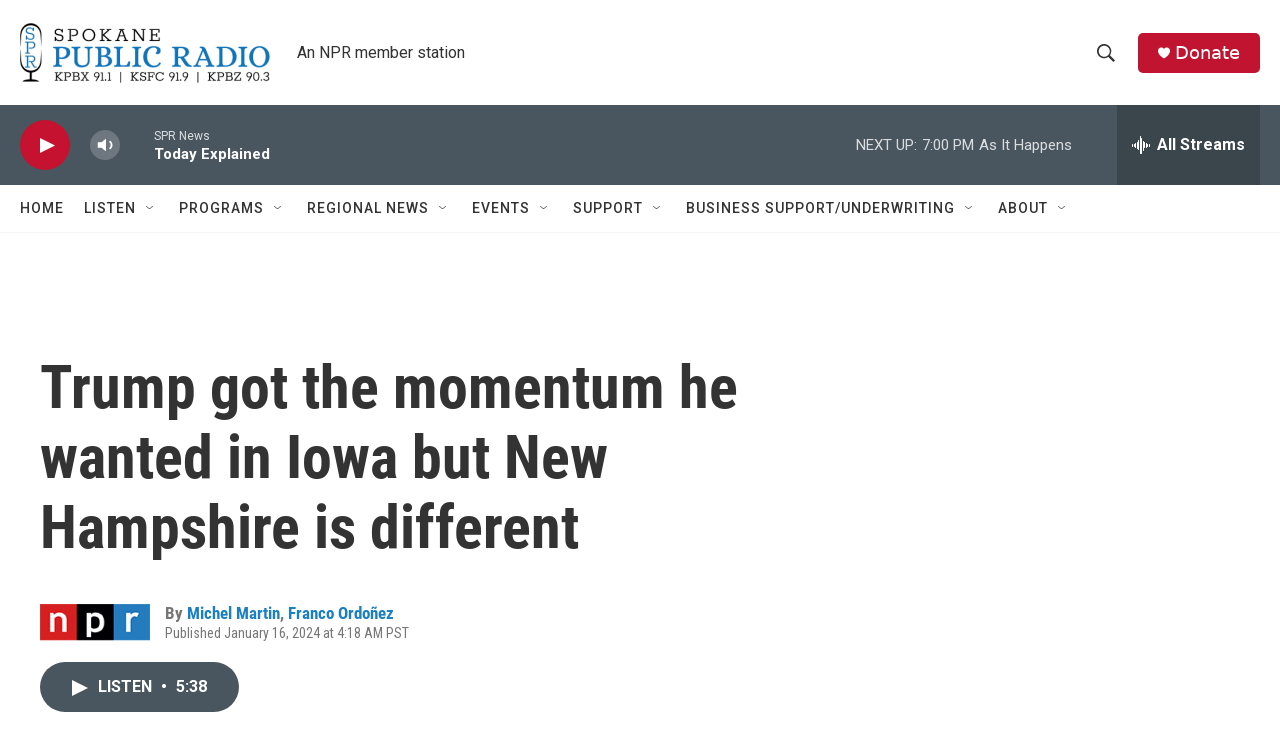

--- FILE ---
content_type: text/html; charset=utf-8
request_url: https://www.google.com/recaptcha/api2/aframe
body_size: 264
content:
<!DOCTYPE HTML><html><head><meta http-equiv="content-type" content="text/html; charset=UTF-8"></head><body><script nonce="YUmrS7lartMG5I3m6udo6g">/** Anti-fraud and anti-abuse applications only. See google.com/recaptcha */ try{var clients={'sodar':'https://pagead2.googlesyndication.com/pagead/sodar?'};window.addEventListener("message",function(a){try{if(a.source===window.parent){var b=JSON.parse(a.data);var c=clients[b['id']];if(c){var d=document.createElement('img');d.src=c+b['params']+'&rc='+(localStorage.getItem("rc::a")?sessionStorage.getItem("rc::b"):"");window.document.body.appendChild(d);sessionStorage.setItem("rc::e",parseInt(sessionStorage.getItem("rc::e")||0)+1);localStorage.setItem("rc::h",'1768358596646');}}}catch(b){}});window.parent.postMessage("_grecaptcha_ready", "*");}catch(b){}</script></body></html>